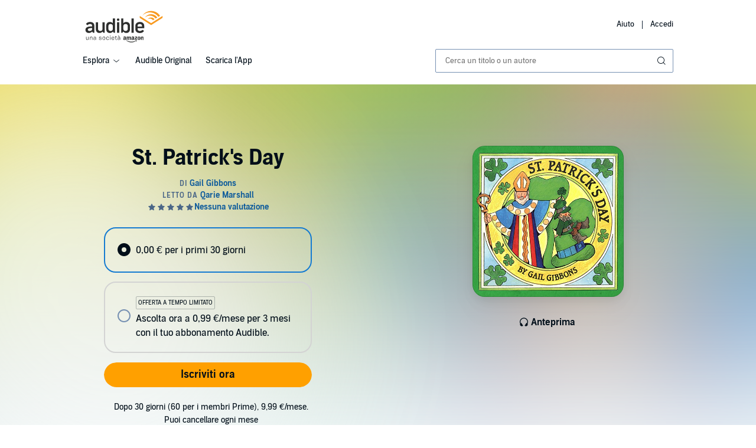

--- FILE ---
content_type: image/svg+xml
request_url: https://m.media-amazon.com/images/G/29/AudibleIT/it_IT/audibleweb/audible_logo._CB298758964_.svg
body_size: 3280
content:
<?xml version="1.0" encoding="utf-8"?>
<!-- Generator: Adobe Illustrator 17.1.0, SVG Export Plug-In . SVG Version: 6.00 Build 0)  -->
<!DOCTYPE svg PUBLIC "-//W3C//DTD SVG 1.1//EN" "http://www.w3.org/Graphics/SVG/1.1/DTD/svg11.dtd">
<svg version="1.1" id="Layer_1" xmlns="http://www.w3.org/2000/svg" xmlns:xlink="http://www.w3.org/1999/xlink" x="0px" y="0px"
	 viewBox="0 0 360 148" enable-background="new 0 0 360 148" xml:space="preserve">
<g>
	<g>
		<polygon fill="#F89A20" points="305.8,58 358.7,25 358.7,33.9 305.8,67 252.9,33.9 252.9,25 		"/>
		<path fill="#F89A20" d="M305.8,16.7c-11.9,0-22.4,6.1-28.5,15.3l0,0c0.4-0.4,0.8-0.7,1.3-1.1c14.8-12.3,36.3-9.6,48,6l7.8-4.9l0,0
			C328.2,22.8,317.7,16.7,305.8,16.7"/>
		<path fill="#F89A20" d="M305.8,31.9c-6.5,0-12.2,3.2-15.6,8.1c2.8-2,6-3.1,9.5-3.1c5.7,0,10.8,3,14.3,7.9l7.5-4.7l0,0
			C318,35.1,312.3,31.9,305.8,31.9"/>
		<path fill="#F89A20" d="M270,18.5c21.8-17.2,52.6-12.6,69,10.3l0.1,0.2l8.1-5l0,0c-8.8-13.5-24.1-22.4-41.4-22.4
			c-17.1,0-32.5,8.8-41.4,22.4C266,22.2,268.1,20,270,18.5"/>
	</g>
	<path fill="#2D2E2D" d="M49.1,85.3V53.8h10.4V85c0,7.6,6.3,9.5,9.9,9.5c7.8,0,10.4-4.6,10.4-7.3V53.8h10.4v49h-6l-4-5.5
		c-2.8,3.4-7.4,6.5-14.3,6.5C56,103.8,49.1,97.2,49.1,85.3z"/>
	<path fill="#2D2E2D" d="M166.8,36.3v66.4h5.9l3.8-5.5c2.8,3.4,7.4,6.6,14.2,6.6c9.1,0,16.9-5.6,16.9-18V70.6c0-12.3-7.7-18-17.3-18
		c-6.6,0-11.1,3-13.4,5.9V36.3H166.8z M187.7,94.4c-6.4,0-11-3.1-10.9-9.7l0,0V71.3c0-5.3,4.2-9.3,11-9.3c4.8,0,9.6,3.5,9.6,9.3V85
		C197.5,90.9,192.6,94.4,187.7,94.4z"/>
	<path fill="#2D2E2D" d="M128,36.4v22.2c-2.3-2.9-6.8-5.9-13.4-5.9c-9.6,0-17.3,5.6-17.3,18v15.2c0,12.3,7.8,18,16.9,18
		c6.8,0,11.5-3.2,14.2-6.6l3.8,5.5h5.9V36.4H128z M107.4,85.1V71.4c0-5.8,4.8-9.3,9.6-9.3c6.8,0,11,3.9,11,9.3v13.4l0,0
		c0.2,6.6-4.5,9.7-10.9,9.7C112.3,94.5,107.4,91,107.4,85.1z"/>
	<path fill="#2D2E2D" d="M214.6,36.4H225v66.4h-10.4V36.4z"/>
	<g>
		<rect x="147.4" y="53.8" fill="#2D2E2D" width="10.4" height="49"/>
		<circle fill="#2D2E2D" cx="152.6" cy="42" r="5.9"/>
	</g>
	<g>
		<path fill="#2D2E2D" d="M253.4,94.5c-7.1,0-10.5-3.7-10.5-8.8v-4h30.7v-11c0-11.3-7.9-18-20.1-18c-12.7,0-20.9,7.1-20.9,18.2V86
			c0,11.3,8.2,18,20.9,18c9.5,0,16.4-3.8,19.2-10.4l-7.5-4.6C262.5,92.6,258.8,94.5,253.4,94.5z M242.9,70.6c0-5.1,3.5-8.6,10.2-8.6
			s10.2,3.5,10.2,8.6v3.1H243L242.9,70.6L242.9,70.6z"/>
	</g>
	<path fill="#2D2E2D" d="M22.5,52.7c-10,0-16.6,4-19.1,10.1l8.1,5c3.4-5.4,6.6-5.8,11-5.8c6.3,0,9.2,3,9.2,7.8v3.8H23
		c-6.3,0-22,2.2-22,15.7c0,9.6,7.3,14.4,16.1,14.4c7,0,12.1-3.2,15-6.6l4,5.5h6V69.2C42,59.6,35.6,52.7,22.5,52.7z M31.7,87.1
		c-0.1,0.7-0.1,1.7-1.1,3c-1.6,2.2-5.5,4.4-10.2,4.4c-4.9,0-8.5-2-8.5-6.1c0-5.9,9.5-7.1,15.4-7.4h4.5v6.1H31.7z"/>
	<path fill="#2D2E2D" d="M209.4,70.1"/>
	<g>
		<path fill="#2D2E2D" d="M4.1,121.3h2.1v9.1c0,1.3,0.2,2.2,0.7,2.8s1.3,0.9,2.4,0.9c0.7,0,1.2-0.1,1.8-0.4c0.5-0.3,1-0.6,1.4-1
			c0.3-0.3,0.5-0.6,0.6-0.9c0.2-0.3,0.3-0.6,0.4-1c0.1-0.4,0.2-0.8,0.2-1.2s0-0.9,0-1.5v-6.8h2v14.3h-1.3c-0.1-0.4-0.2-0.8-0.3-1.2
			s-0.2-0.8-0.4-1.2c-0.6,0.9-1.3,1.6-2.1,2S9.9,136,8.9,136c-1.6,0-2.9-0.4-3.6-1.3c-0.8-0.9-1.2-2.2-1.2-3.9
			C4.1,130.8,4.1,121.3,4.1,121.3z"/>
		<path fill="#2D2E2D" d="M21.7,121.4h1.2l0.8,2.3c0.6-0.9,1.3-1.6,2.2-2c0.9-0.4,1.8-0.7,2.7-0.7c1.6,0,2.8,0.5,3.7,1.4
			c0.8,0.9,1.2,2.2,1.2,3.9v9.5h-2.1v-9.1c0-1.3-0.3-2.2-0.8-2.8c-0.5-0.6-1.3-0.9-2.4-0.9c-0.8,0-1.5,0.2-2.1,0.5s-1,0.7-1.4,1.2
			s-0.6,1.1-0.8,1.8c-0.2,0.7-0.2,1.5-0.2,2.3v7h-2C21.7,135.8,21.7,121.4,21.7,121.4z"/>
		<path fill="#2D2E2D" d="M48,133.4c-0.4,0.7-1.1,1.4-1.9,1.8s-1.9,0.7-3,0.7c-0.7,0-1.4-0.1-2-0.3s-1.1-0.5-1.6-0.8s-0.8-0.8-1-1.4
			c-0.2-0.5-0.4-1.2-0.4-1.8c0-1.2,0.3-2.1,0.9-2.7c0.6-0.6,1.4-1.1,2.3-1.4c1-0.3,2-0.5,3.2-0.5c1.2-0.1,2.3-0.1,3.4-0.2V126
			c0-1.1-0.3-1.9-0.8-2.5s-1.4-0.9-2.6-0.9c-1.1,0-2,0.2-2.6,0.7c-0.6,0.4-1,1.1-1.1,1.9c-0.3,0-0.7-0.1-1-0.1s-0.6,0-1,0
			c0.2-1.4,0.8-2.4,1.8-3.1s2.3-1,3.9-1c1.8,0,3.1,0.4,4,1.3s1.4,2.2,1.4,4.1v9.3h-1.3L48,133.4z M48,128.5c-1.3,0-2.4,0.1-3.4,0.2
			c-1,0.1-1.8,0.2-2.4,0.4s-1.1,0.5-1.4,0.9s-0.5,0.9-0.5,1.6c0,0.8,0.3,1.5,0.8,2s1.3,0.7,2.3,0.7c0.8,0,1.5-0.1,2.1-0.4
			c0.6-0.2,1.1-0.6,1.5-1s0.7-0.9,0.9-1.5s0.3-1.1,0.3-1.8v-1.1H48z"/>
		<path fill="#2D2E2D" d="M65.8,131.4c0.1,1,0.6,1.8,1.3,2.2c0.7,0.5,1.7,0.7,2.8,0.7c1.2,0,2.1-0.2,2.7-0.7
			c0.6-0.4,0.9-1.1,0.9-1.8s-0.3-1.3-0.8-1.7s-1.3-0.7-2.4-0.8c-0.8-0.1-1.6-0.2-2.4-0.4c-0.7-0.2-1.4-0.4-2-0.7s-1-0.7-1.4-1.2
			c-0.3-0.5-0.5-1.1-0.5-1.9c0-0.7,0.1-1.3,0.4-1.8s0.7-1,1.2-1.3c0.5-0.4,1.1-0.6,1.7-0.8c0.7-0.2,1.4-0.3,2.1-0.3
			c0.9,0,1.7,0.1,2.3,0.3c0.7,0.2,1.3,0.5,1.7,0.9c0.5,0.4,0.8,0.8,1.1,1.3c0.3,0.5,0.4,1.1,0.5,1.7h-1.9c-0.1-0.8-0.5-1.4-1-1.9
			c-0.6-0.5-1.4-0.7-2.6-0.7s-2.1,0.2-2.7,0.7c-0.6,0.4-0.8,1-0.8,1.7c0,0.4,0.1,0.8,0.2,1s0.4,0.5,0.7,0.6c0.3,0.2,0.8,0.3,1.4,0.4
			s1.3,0.3,2.2,0.4c1.7,0.2,2.9,0.7,3.7,1.4c0.8,0.7,1.2,1.6,1.2,2.9c0,0.7-0.1,1.3-0.4,1.8s-0.7,1-1.2,1.3s-1.1,0.6-1.8,0.8
			c-0.7,0.2-1.5,0.3-2.3,0.3s-1.6-0.1-2.4-0.3c-0.7-0.2-1.4-0.5-1.9-0.9s-1-0.9-1.3-1.4c-0.3-0.6-0.5-1.3-0.6-2h2.3V131.4z"/>
		<path fill="#2D2E2D" d="M86.4,136c-1.1,0-2-0.2-2.8-0.6c-0.8-0.4-1.5-0.9-2-1.6c-0.6-0.7-1-1.5-1.2-2.4c-0.3-0.9-0.4-1.9-0.4-3
			c0-1.1,0.1-2.1,0.4-3s0.7-1.7,1.3-2.4s1.3-1.2,2.1-1.6c0.8-0.4,1.8-0.6,2.8-0.6c1.1,0,2,0.2,2.8,0.6s1.5,0.9,2.1,1.6
			s1,1.5,1.3,2.4s0.4,1.9,0.4,3c0,1.1-0.1,2.1-0.4,3s-0.7,1.7-1.3,2.4c-0.6,0.7-1.3,1.2-2.1,1.6C88.4,135.9,87.5,136,86.4,136z
			 M86.4,134.3c0.8,0,1.5-0.2,2.1-0.5s1-0.8,1.4-1.3c0.3-0.5,0.6-1.2,0.7-1.8s0.2-1.4,0.2-2.1c0-0.7-0.1-1.4-0.2-2.1
			s-0.4-1.3-0.7-1.8s-0.8-1-1.4-1.3s-1.3-0.5-2.1-0.5c-0.8,0-1.5,0.2-2.1,0.5s-1,0.8-1.4,1.3s-0.6,1.1-0.8,1.8
			c-0.1,0.7-0.2,1.4-0.2,2.1s0.1,1.4,0.2,2.1c0.1,0.7,0.4,1.3,0.8,1.8s0.8,1,1.4,1.3S85.6,134.3,86.4,134.3z"/>
		<path fill="#2D2E2D" d="M109.7,130.9c-0.2,1.5-0.8,2.8-1.8,3.7s-2.4,1.4-4.1,1.4c-1.1,0-2-0.2-2.8-0.6c-0.8-0.4-1.5-0.9-2-1.6
			s-0.9-1.5-1.2-2.4c-0.3-0.9-0.4-1.9-0.4-3c0-1.1,0.1-2.1,0.4-3s0.7-1.7,1.2-2.4s1.2-1.2,2-1.6s1.8-0.6,2.9-0.6
			c0.8,0,1.6,0.1,2.2,0.4s1.2,0.6,1.7,1s0.9,1,1.2,1.6c0.3,0.6,0.5,1.3,0.5,2h-2c-0.1-1-0.5-1.7-1.1-2.3c-0.6-0.6-1.4-0.9-2.6-0.9
			c-0.8,0-1.5,0.2-2.1,0.5s-1,0.8-1.3,1.3s-0.6,1.1-0.7,1.8s-0.2,1.4-0.2,2.1c0,0.7,0.1,1.4,0.2,2.1s0.4,1.3,0.7,1.8
			c0.3,0.5,0.8,1,1.3,1.3c0.6,0.3,1.2,0.5,2.1,0.5c1.2,0,2-0.3,2.6-0.9s1-1.4,1.2-2.4h2.1V130.9z"/>
		<path fill="#2D2E2D" d="M114.5,118.2v-2.5h2.4v2.5H114.5z M114.7,135.7v-14.3h2.1v14.3H114.7z"/>
		<path fill="#2D2E2D" d="M134.4,131.6c-0.2,1.4-0.9,2.5-1.9,3.3c-1.1,0.8-2.4,1.2-4,1.2c-1,0-2-0.2-2.8-0.5
			c-0.8-0.4-1.5-0.9-2.1-1.5c-0.6-0.7-1-1.5-1.3-2.4s-0.4-1.9-0.4-3c0-1.1,0.2-2.2,0.5-3.1s0.7-1.8,1.3-2.4c0.6-0.7,1.2-1.2,2-1.6
			s1.7-0.6,2.7-0.6s2,0.2,2.7,0.5c0.8,0.4,1.4,0.9,2,1.5c0.5,0.6,0.9,1.4,1.2,2.2s0.4,1.8,0.4,2.7c0,0.2,0,0.3,0,0.5s0,0.4,0,0.5
			H124c0,0.7,0.1,1.4,0.3,2c0.2,0.6,0.5,1.2,0.9,1.7s0.8,0.9,1.4,1.1c0.6,0.3,1.2,0.4,1.9,0.4c1.1,0,2-0.3,2.6-0.8s1-1.2,1.2-2h2.1
			V131.6z M132.6,127.4c0-0.7-0.1-1.3-0.3-1.9s-0.4-1.1-0.8-1.5c-0.3-0.4-0.8-0.8-1.3-1s-1.1-0.4-1.8-0.4c-1.3,0-2.4,0.4-3.2,1.3
			c-0.8,0.9-1.2,2-1.2,3.4L132.6,127.4L132.6,127.4z"/>
		<path fill="#2D2E2D" d="M145.7,135.8c-0.4,0.1-0.9,0.1-1.4,0.1c-0.7,0-1.4-0.1-1.8-0.3c-0.5-0.2-0.9-0.5-1.2-1
			c-0.3-0.4-0.5-0.9-0.6-1.5s-0.2-1.2-0.2-1.8v-8.2H138v-1.7h2.5v-3.2l2.1-1v4.2h4v1.7h-4v8.5c0,0.7,0.1,1.3,0.4,1.8
			c0.3,0.4,0.8,0.7,1.6,0.7c0.4,0,0.8,0,1.1-0.1c0.3,0,0.7-0.1,1-0.2l0.2,1.7C146.5,135.6,146.1,135.7,145.7,135.8z"/>
		<path fill="#2D2E2D" d="M160,133.4c-0.4,0.7-1.1,1.4-1.9,1.8s-1.9,0.7-3,0.7c-0.7,0-1.4-0.1-2-0.3s-1.1-0.5-1.6-0.8
			s-0.8-0.8-1-1.4c-0.2-0.5-0.4-1.2-0.4-1.8c0-1.2,0.3-2.1,0.9-2.7c0.6-0.6,1.4-1.1,2.3-1.4s2-0.5,3.2-0.5c1.2-0.1,2.3-0.1,3.4-0.2
			V126c0-1.1-0.3-1.9-0.8-2.5c-0.6-0.6-1.4-0.9-2.6-0.9c-1.1,0-2,0.2-2.6,0.7c-0.6,0.4-1,1.1-1.1,1.9c-0.3,0-0.7-0.1-1-0.1
			s-0.6,0-1,0c0.2-1.4,0.8-2.4,1.8-3.1s2.3-1,3.9-1c1.8,0,3.1,0.4,4,1.3s1.4,2.2,1.4,4.1v9.3h-1.3L160,133.4z M156,119.6
			c-0.7-0.6-1.4-1.3-2.1-1.9c-0.7-0.6-1.4-1.2-2.1-1.8h3.3c0.5,0.6,1.1,1.2,1.6,1.8c0.5,0.6,1,1.2,1.6,1.9H156z M160,128.5
			c-1.3,0-2.4,0.1-3.4,0.2c-1,0.1-1.8,0.2-2.4,0.4c-0.6,0.2-1.1,0.5-1.4,0.9c-0.3,0.4-0.5,0.9-0.5,1.6c0,0.8,0.3,1.5,0.8,2
			s1.3,0.7,2.3,0.7c0.8,0,1.5-0.1,2.1-0.4c0.6-0.2,1.1-0.6,1.5-1s0.7-0.9,0.9-1.5s0.3-1.1,0.3-1.8v-1.1H160z"/>
	</g>
	<g>
		<path fill="#2D2E2D" d="M234.4,141.5c-5.4,3.9-13.3,6-20.1,6c-9.5,0-18.1-3.4-24.5-9.1c-0.5-0.4-0.1-1.1,0.6-0.7
			c7,4,15.6,6.3,24.6,6.3c6,0,12.6-1.2,18.7-3.7C234.6,139.9,235.3,140.8,234.4,141.5z"/>
		<path fill="#2D2E2D" d="M236.7,139c-0.7-0.9-4.6-0.4-6.3-0.2c-0.5,0.1-0.6-0.4-0.1-0.7c3.1-2.1,8.2-1.5,8.8-0.8s-0.2,5.7-3.1,8
			c-0.4,0.4-0.9,0.2-0.7-0.3C235.9,143.4,237.4,139.9,236.7,139z"/>
		<path fill="#2D2E2D" d="M230.5,123.1V121c0-0.3,0.2-0.5,0.5-0.5h9.5c0.3,0,0.5,0.2,0.5,0.5v1.8c0,0.3-0.3,0.7-0.7,1.3l-4.9,6.8
			c1.8,0,3.8,0.2,5.4,1.1c0.4,0.2,0.5,0.5,0.5,0.8v2.2c0,0.3-0.3,0.6-0.7,0.5c-2.9-1.5-6.8-1.7-10.1,0c-0.3,0.2-0.7-0.2-0.7-0.5v-2
			c0-0.3,0-0.9,0.4-1.4l5.7-8h-5C230.7,123.6,230.5,123.4,230.5,123.1z"/>
		<path fill="#2D2E2D" d="M195.8,136h-2.9c-0.3,0-0.5-0.2-0.5-0.5v-14.4c0-0.3,0.3-0.5,0.6-0.5h2.7c0.3,0,0.5,0.2,0.5,0.5v1.9h0.1
			c0.7-1.8,2-2.7,3.8-2.7s2.9,0.8,3.8,2.7c0.7-1.8,2.3-2.7,4-2.7c1.2,0,2.5,0.5,3.4,1.6c0.9,1.2,0.7,3,0.7,4.5v9.1
			c0,0.3-0.3,0.5-0.6,0.5h-2.9c-0.3,0-0.5-0.2-0.5-0.5v-7.7c0-0.6,0.1-2.1-0.1-2.7c-0.2-1-0.9-1.2-1.7-1.2c-0.7,0-1.4,0.5-1.7,1.2
			s-0.3,1.9-0.3,2.8v7.7c0,0.3-0.2,0.5-0.6,0.5h-2.9c-0.3,0-0.5-0.2-0.5-0.5v-7.7c0-1.6,0.3-4-1.8-4s-2,2.3-2,4v7.7
			C196.3,135.7,196.1,136,195.8,136z"/>
		<path fill="#2D2E2D" d="M249.3,120.2c4.3,0,6.6,3.6,6.6,8.1c0,4.4-2.6,7.9-6.6,7.9c-4.2,0-6.5-3.6-6.5-8.1
			C242.7,123.7,245.1,120.2,249.3,120.2z M249.3,123.2c-2.1,0-2.3,2.8-2.3,4.6s0,5.5,2.2,5.5s2.3-3,2.3-4.9c0-1.2-0.1-2.7-0.4-3.8
			C250.8,123.6,250.2,123.2,249.3,123.2z"/>
		<path fill="#2D2E2D" d="M261.4,136h-2.9c-0.3,0-0.5-0.2-0.5-0.5v-14.4c0-0.3,0.3-0.5,0.6-0.5h2.7c0.3,0,0.5,0.2,0.5,0.4v2.2h0.1
			c0.8-2,1.9-2.9,3.9-2.9c1.3,0,2.6,0.5,3.4,1.7s0.8,3.1,0.8,4.5v9.1c0,0.3-0.3,0.5-0.6,0.5h-2.9c-0.3,0-0.5-0.2-0.5-0.5v-7.8
			c0-1.6,0.2-3.9-1.8-3.9c-0.7,0-1.4,0.5-1.7,1.2c-0.4,0.9-0.5,1.8-0.5,2.7v7.8C262,135.7,261.7,136,261.4,136z"/>
		<g>
			<path fill="#2D2E2D" d="M228.1,133.2c-0.5-0.7-1.1-1.3-1.1-2.6v-4.4c0-1.8,0.1-3.5-1.3-4.8c-1.2-1-3-1.4-4.4-1.4
				c-2.8,0-5.9,1-6.5,4.3c-0.1,0.4,0.2,0.5,0.4,0.6l2.8,0.3c0.3,0,0.4-0.2,0.5-0.5c0.2-1.2,1.2-1.7,2.3-1.7c0.6,0,1.3,0.2,1.6,0.7
				c0.5,0.5,0.4,1.3,0.4,2v0.4c-1.6,0.2-3.8,0.3-5.4,1c-1.8,0.8-3.1,2.3-3.1,4.6c0,2.9,1.9,4.4,4.3,4.4c2.1,0,3.2-0.4,4.8-2
				c0.6,0.8,0.7,1.1,1.7,1.9c0.2,0.1,0.5,0.1,0.7-0.1c0.6-0.5,1.6-1.4,2.3-2C228.3,133.8,228.3,133.5,228.1,133.2z M222.9,129.1
				c0,1.1,0,2-0.5,3c-0.5,0.8-1.2,1.3-2,1.3c-1.1,0-1.8-0.8-1.8-2c0-2.4,2.2-2.8,4.3-2.8V129.1z"/>
			<path fill="#2D2E2D" d="M189.2,130.6v-4.4c0-1.8,0.1-3.5-1.3-4.8c-1.1-1-3-1.4-4.4-1.4c-2.8,0-5.9,1-6.5,4.3
				c-0.1,0.4,0.2,0.5,0.4,0.6l2.8,0.3c0.3,0,0.4-0.2,0.5-0.5c0.2-1.2,1.2-1.7,2.3-1.7c0.6,0,1.2,0.2,1.6,0.7c0.4,0.5,0.3,1.3,0.3,2
				v0.4c-1.6,0.2-3.8,0.3-5.4,1c-1.8,0.8-3.1,2.3-3.1,4.6c0,2.9,1.9,4.4,4.3,4.4c2.1,0,3.2-0.4,4.8-2c0.6,0.8,0.7,1.1,1.7,1.9
				c0.2,0.1,0.5,0.1,0.7-0.1c0.6-0.5,1.6-1.4,2.4-2c0.2-0.1,0.2-0.4,0-0.7C189.8,132.5,189.2,131.9,189.2,130.6z M185,129.1
				c0,1.1,0,2-0.5,3c-0.5,0.8-1.2,1.3-2,1.3c-1.1,0-1.8-0.8-1.8-2c0-2.4,2.2-2.8,4.3-2.8V129.1z"/>
		</g>
	</g>
</g>
</svg>
